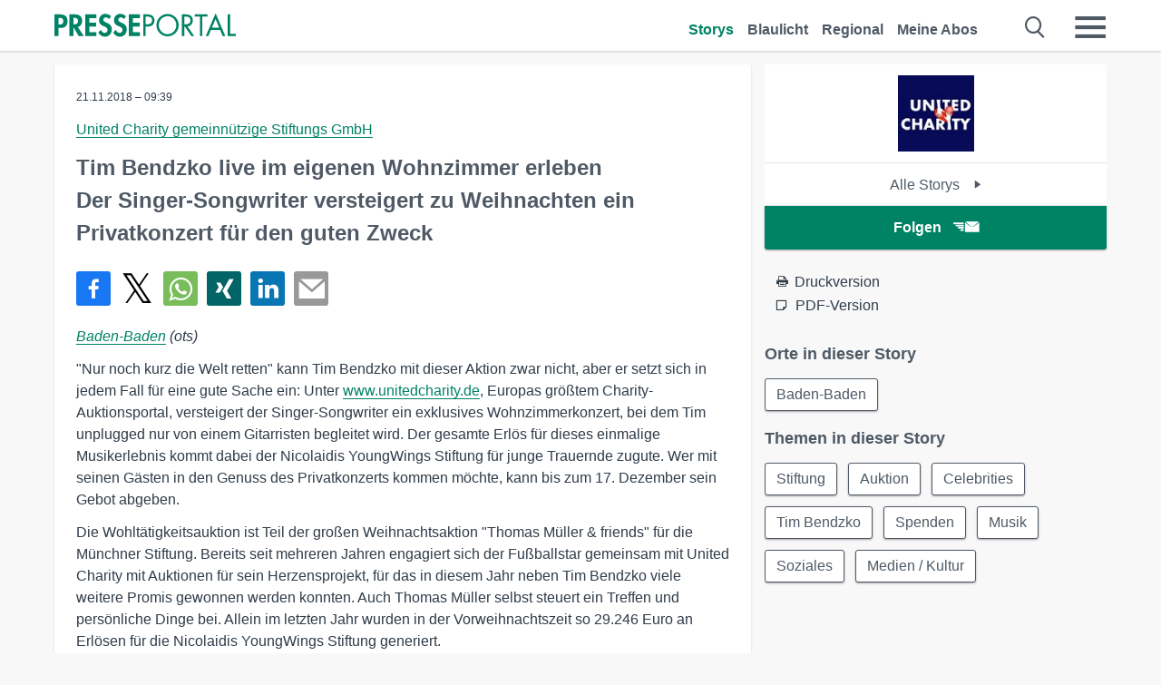

--- FILE ---
content_type: text/css
request_url: https://www.presseportal.de/assets/css/story-de.css?0688c0f
body_size: 12413
content:
@font-face{font-family:"pp-icons";src:url("/assets/fonts/newsaktuellIcons-Roman.eot?v=5");src:url("/assets/fonts/newsaktuellIcons-Roman.eot?#iefix") format("embedded-opentype"),url("/assets/fonts/newsaktuellIcons-Roman.svg#pp-icons") format("svg"),url("/assets/fonts/newsaktuellIcons-Roman.woff?v=5") format("woff"),url("/assets/fonts/newsaktuellIcons-Roman.ttf?v=5") format("truetype");font-style:"normal";font-weight:"normal";font-display:swap}@font-face{font-family:"flexslider-icon";src:url("/assets/fonts/flexslider-icon.eot?v=5");src:url("/assets/fonts/flexslider-icon.eot?#iefix") format("embedded-opentype"),url("/assets/fonts/flexslider-icon.svg#flexslider-icon") format("svg"),url("/assets/fonts/flexslider-icon.woff?v=5") format("woff"),url("/assets/fonts/flexslider-icon.ttf?v=5") format("truetype");font-style:"normal";font-weight:"normal"}.dev-marker{-webkit-transform:rotate(-90deg);-moz-transform:rotate(-90deg);-ms-transform:rotate(-90deg);-o-transform:rotate(-90deg);transform:rotate(-90deg);-moz-box-shadow:0 0 10px #efefef;-webkit-box-shadow:0 0 10px #efefef;box-shadow:0 0 10px #efefef;position:fixed;right:-42px;top:100px;height:15px;width:100px;font-size:10px;padding:5px 3px 3px;text-align:center;color:#ccc;border-top:1px solid #efefef;border-left:1px solid #efefef;background-color:#fff;z-index:50000}.sticky{position:-webkit-sticky;position:sticky;top:56px;display:block;z-index:300;background:#f8f8f8}@media (max-width: 768px){.sticky{top:52px}}.float-r{float:right !important}.float-l{float:left !important}.center{margin:auto !important}.no-float{float:none;clear:both;width:100%}@media (max-width: 768px){.hide-mobile{display:none !important}.show-mobile{display:block !important}}@media (min-width: 769px){.hide-desktop{display:none !important}.show-desktop{display:block !important}}.vam{vertical-align:middle !important}.dis-block{display:block !important}.bold{font-weight:600 !important}.active-menu{color:#008264 !important}.color-white{color:#fff !important}.z-index-max{z-index:99 !important}.visible{display:inline-block !important}.invisible{display:none !important}.half-width{width:50% !important}.full-width{width:100% !important}.mtn,.mvn,.man{margin-top:0 !important}.mts,.mvs,.mas{margin-top:3px !important}.mtm,.mvm,.mam{margin-top:6px !important}.mtl,.mvl,.mal{margin-top:12px !important}.mtxl,.mvxl,.maxl{margin-top:24px !important}.mrn,.man{margin-right:0 !important}.mrs,.mas{margin-right:3px !important}.mrm,.mam{margin-right:6px !important}.mrl,.mal{margin-right:12px !important}.mrxl,.maxl{margin-right:24px !important}.mbn,.mvn,.man{margin-bottom:0 !important}.mbs,.mvs,.mas{margin-bottom:3px !important}.mbm,.mvm,.mam{margin-bottom:6px !important}.mbl,.mvl,.mal{margin-bottom:12px !important}.mbxl,.mvxl,.maxl{margin-bottom:24px !important}.mln,.man{margin-left:0 !important}.mls,.mas{margin-left:3px !important}.mlm,.mam{margin-left:6px !important}.mll,.mal{margin-left:12px !important}.mlxl,.maxl{margin-left:24px !important}.ptn,.pvn,.pan{padding-top:0 !important}.pts,.pvs,.pas{padding-top:3px !important}.ptm,.pvm,.pam{padding-top:6px !important}.ptl,.pvl,.pal{padding-top:12px !important}.ptxl,.pvxl,.paxl{padding-top:24px !important}.prn,.phn,.pan{padding-right:0 !important}.prs,.pas{padding-right:3px !important}.prm,.pam{padding-right:6px !important}.prl,.pal{padding-right:12px !important}.prxl,.paxl{padding-right:24px !important}.pbn,.pvn,.pan{padding-bottom:0 !important}.pbs,.pvs,.pas{padding-bottom:3px !important}.pbm,.pvm,.pam{padding-bottom:6px !important}.pbl,.pvl,.pal{padding-bottom:12px !important}.pbxl,.pvxl,.paxl{padding-bottom:24px !important}.pln,.pan{padding-left:0 !important}.pls,.pas{padding-left:3px !important}.plm,.pam{padding-left:6px !important}.pll,.pal{padding-left:12px !important}.plxl,.paxl{padding-left:24px !important}html,body{position:relative !important}body{overflow-x:hidden !important}*,*::before,*::after{margin:0;padding:0;box-sizing:border-box}iframe{border:0}table{border-collapse:collapse;border-spacing:0}img{border:0}li{list-style:none}caption,th{text-align:left}article,aside,canvas,details,figcaption,figure,footer,header,hgroup,nav,section,summary,video{display:block}a:link,a:visited,a:active,a:focus,a:hover,button{outline:0}picture>img{display:block}p,.ui-overlay.media-meta .overlay-video-info,.ui-overlay.overlay-theme-ors .overlay-video-info,.ui-overlay.embed-media .overlay-video-info,.ui-overlay.media-meta dt,.ui-overlay.media-meta dd,.ui-overlay.overlay-theme-ors dt,.ui-overlay.overlay-theme-ors dd,.ui-overlay.embed-media dt,.ui-overlay.embed-media dd{margin-bottom:6px}body{font-family:Helvetica,Arial,"Lucida Grande",sans-serif;font-size:100%;text-rendering:optimizeLegibility;-webkit-font-smoothing:antialiased;-moz-osx-font-smoothing:grayscale;font-weight:400}h1,h2,h3,h4{font-weight:600;color:#4f5a66}h1 a,h2 a,h3 a,h4 a{color:#4f5a66}h1 a:hover,h2 a:hover,h3 a:hover,h4 a:hover{color:#4f5a66}.story-media-more{font-weight:bold}.caps{text-transform:uppercase}.story-media-more,.story-download-headline,.story-download-list,pre,.sans{font-family:Helvetica,Arial,"Lucida Grande",sans-serif}.block-headline-left-text,.block-headline-left-text-mobile,.serif{font-family:Helvetica,Arial,"Lucida Grande",sans-serif}pre.xmltable{font-family:"Courier"}h1{line-height:36px}@media (max-width: 768px){h1{line-height:30px;font-size:26px}}h2{font-size:24px;line-height:36px;margin-bottom:12px}@media (min-width: 769px){h2{margin-bottom:0}}h3,h4{font-size:16px;line-height:24px}@media (min-width: 769px){h3,h4{font-size:18px;line-height:30px}}h5{font-size:12px;line-height:12px;font-weight:400}@media (min-width: 769px){h5{font-size:12px;line-height:24px}}p,.ui-overlay.media-meta .overlay-video-info,.ui-overlay.overlay-theme-ors .overlay-video-info,.ui-overlay.embed-media .overlay-video-info,.ui-overlay.media-meta dt,.ui-overlay.media-meta dd,.ui-overlay.overlay-theme-ors dt,.ui-overlay.overlay-theme-ors dd,.ui-overlay.embed-media dt,.ui-overlay.embed-media dd,input,li,select,textarea{color:#303c49;line-height:24px;font-size:16px}p.date,.ui-overlay.media-meta .date.overlay-video-info,.ui-overlay.overlay-theme-ors .date.overlay-video-info,.ui-overlay.embed-media .date.overlay-video-info,.ui-overlay.media-meta dt.date,.ui-overlay.media-meta dd.date,.ui-overlay.overlay-theme-ors dt.date,.ui-overlay.overlay-theme-ors dd.date,.ui-overlay.embed-media dt.date,.ui-overlay.embed-media dd.date,p.customer,.ui-overlay.media-meta .customer.overlay-video-info,.ui-overlay.overlay-theme-ors .customer.overlay-video-info,.ui-overlay.embed-media .customer.overlay-video-info,.ui-overlay.media-meta dt.customer,.ui-overlay.media-meta dd.customer,.ui-overlay.overlay-theme-ors dt.customer,.ui-overlay.overlay-theme-ors dd.customer,.ui-overlay.embed-media dt.customer,.ui-overlay.embed-media dd.customer{white-space:nowrap;overflow:hidden;text-overflow:ellipsis}p.date,.ui-overlay.media-meta .date.overlay-video-info,.ui-overlay.overlay-theme-ors .date.overlay-video-info,.ui-overlay.embed-media .date.overlay-video-info,.ui-overlay.media-meta dt.date,.ui-overlay.media-meta dd.date,.ui-overlay.overlay-theme-ors dt.date,.ui-overlay.overlay-theme-ors dd.date,.ui-overlay.embed-media dt.date,.ui-overlay.embed-media dd.date{font-size:12px;margin:0 0 6px}p.customer,.ui-overlay.media-meta .customer.overlay-video-info,.ui-overlay.overlay-theme-ors .customer.overlay-video-info,.ui-overlay.embed-media .customer.overlay-video-info,.ui-overlay.media-meta dt.customer,.ui-overlay.media-meta dd.customer,.ui-overlay.overlay-theme-ors dt.customer,.ui-overlay.overlay-theme-ors dd.customer,.ui-overlay.embed-media dt.customer,.ui-overlay.embed-media dd.customer{margin:0 0 6px;color:#4f5a66}p.customer a,.ui-overlay.media-meta .customer.overlay-video-info a,.ui-overlay.overlay-theme-ors .customer.overlay-video-info a,.ui-overlay.embed-media .customer.overlay-video-info a,.ui-overlay.media-meta dt.customer a,.ui-overlay.media-meta dd.customer a,.ui-overlay.overlay-theme-ors dt.customer a,.ui-overlay.overlay-theme-ors dd.customer a,.ui-overlay.embed-media dt.customer a,.ui-overlay.embed-media dd.customer a{color:#008264;border-bottom:1px solid #008264}p>a,.ui-overlay.media-meta .overlay-video-info>a,.ui-overlay.overlay-theme-ors .overlay-video-info>a,.ui-overlay.embed-media .overlay-video-info>a,.ui-overlay.media-meta dt>a,.ui-overlay.media-meta dd>a,.ui-overlay.overlay-theme-ors dt>a,.ui-overlay.overlay-theme-ors dd>a,.ui-overlay.embed-media dt>a,.ui-overlay.embed-media dd>a{display:inline;position:relative;text-decoration:none}p+h1,.ui-overlay.media-meta .overlay-video-info+h1,.ui-overlay.overlay-theme-ors .overlay-video-info+h1,.ui-overlay.embed-media .overlay-video-info+h1,.ui-overlay.media-meta dt+h1,.ui-overlay.media-meta dd+h1,.ui-overlay.overlay-theme-ors dt+h1,.ui-overlay.overlay-theme-ors dd+h1,.ui-overlay.embed-media dt+h1,.ui-overlay.embed-media dd+h1{margin-bottom:24px}a{line-height:inherit;font-size:inherit;color:inherit;text-decoration:none;cursor:pointer}ul li,ol li{padding:0;margin:0;list-style-type:none}p+h3,.ui-overlay.media-meta .overlay-video-info+h3,.ui-overlay.overlay-theme-ors .overlay-video-info+h3,.ui-overlay.embed-media .overlay-video-info+h3,.ui-overlay.media-meta dt+h3,.ui-overlay.media-meta dd+h3,.ui-overlay.overlay-theme-ors dt+h3,.ui-overlay.overlay-theme-ors dd+h3,.ui-overlay.embed-media dt+h3,.ui-overlay.embed-media dd+h3,p+h4,.ui-overlay.media-meta .overlay-video-info+h4,.ui-overlay.overlay-theme-ors .overlay-video-info+h4,.ui-overlay.embed-media .overlay-video-info+h4,.ui-overlay.media-meta dt+h4,.ui-overlay.media-meta dd+h4,.ui-overlay.overlay-theme-ors dt+h4,.ui-overlay.overlay-theme-ors dd+h4,.ui-overlay.embed-media dt+h4,.ui-overlay.embed-media dd+h4{margin-bottom:6px}@media (min-width: 769px){p+h3,.ui-overlay.media-meta .overlay-video-info+h3,.ui-overlay.overlay-theme-ors .overlay-video-info+h3,.ui-overlay.embed-media .overlay-video-info+h3,.ui-overlay.media-meta dt+h3,.ui-overlay.media-meta dd+h3,.ui-overlay.overlay-theme-ors dt+h3,.ui-overlay.overlay-theme-ors dd+h3,.ui-overlay.embed-media dt+h3,.ui-overlay.embed-media dd+h3,p+h4,.ui-overlay.media-meta .overlay-video-info+h4,.ui-overlay.overlay-theme-ors .overlay-video-info+h4,.ui-overlay.embed-media .overlay-video-info+h4,.ui-overlay.media-meta dt+h4,.ui-overlay.media-meta dd+h4,.ui-overlay.overlay-theme-ors dt+h4,.ui-overlay.overlay-theme-ors dd+h4,.ui-overlay.embed-media dt+h4,.ui-overlay.embed-media dd+h4{margin-bottom:12px}}.thisisnoh{display:block;font-weight:600;color:#4f5a66}.thisisnoh.h4{font-size:18px;line-height:30px}.thisisnoh.h3{font-size:21px;line-height:30px}.thisisnoh.h2{font-size:24px;line-height:36px}.emphasized{font-weight:600}.cancelled{text-decoration:line-through}.taj{text-align:justify}.tal{text-align:left}.tar{text-align:right}.tac{text-align:center}body{background-color:#f8f8f8}.bg-white{background:#fff}.bg-pearl{background-color:#fff}.color-title{color:#303c49}.color-text{color:#4f5a66}.color-text-light{color:#4f5a66}.storyliste-headline{margin:24px 0 !important}@media (max-width: 768px){.storyliste-headline{margin-bottom:0 !important}}.storyliste-wrapper{display:block;float:left;width:100%}.btn{-webkit-border-radius:3px;-moz-border-radius:3px;border-radius:3px;-moz-transform:translate3d(0, 0, 0);-o-transform:translate3d(0, 0, 0);-ms-transform:translate3d(0, 0, 0);-webkit-transform:translate3d(0, 0, 0);transform:translate3d(0, 0, 0);-moz-transition:all 0.3s cubic-bezier(0.25, 0.8, 0.25, 1) 0s;-o-transition:all 0.3s cubic-bezier(0.25, 0.8, 0.25, 1) 0s;-webkit-transition:all 0.3s cubic-bezier(0.25, 0.8, 0.25, 1) 0s;transition:all 0.3s cubic-bezier(0.25, 0.8, 0.25, 1) 0s;-moz-box-shadow:0 1px 3px rgba(0,0,0,0.12),0 1px 2px rgba(0,0,0,0.24);-webkit-box-shadow:0 1px 3px rgba(0,0,0,0.12),0 1px 2px rgba(0,0,0,0.24);box-shadow:0 1px 3px rgba(0,0,0,0.12),0 1px 2px rgba(0,0,0,0.24);cursor:pointer;-webkit-appearance:none;-moz-appearance:none;box-sizing:border-box;display:inline-block;text-align:center;text-decoration:none;color:#4f5a66;background:#fff;width:auto;height:auto;line-height:18px;white-space:normal;padding:8px 12px;font-size:16px;position:relative;z-index:150;border:1px solid #4f5a66}.btn:not(.no-hover):hover{-moz-box-shadow:0 10px 20px rgba(0,0,0,0.19),0 6px 6px rgba(0,0,0,0.23);-webkit-box-shadow:0 10px 20px rgba(0,0,0,0.19),0 6px 6px rgba(0,0,0,0.23);box-shadow:0 10px 20px rgba(0,0,0,0.19),0 6px 6px rgba(0,0,0,0.23)}.btn:hover{color:inherit}.btn-meldung{background:#4f5a66;color:#fff;border:0;font-weight:700}.card .btn-meldung{margin-bottom:24px}.btn-meldung:hover{color:#fff}.tags .btn{float:left;margin:0 12px 12px 0;font-weight:400}@media (max-width: 979px){.tags .btn{padding:6px 8px}}.pagination .btn{-webkit-border-radius:3px;-moz-border-radius:3px;border-radius:3px;height:36px;border:1px solid #008264;background:#fff;line-height:36px;color:#008264;padding:0 12px;margin:0 3px 24px;min-width:35px}.pagination .btn.active{-moz-box-shadow:0 0 0 rgba(0,0,0,0);-webkit-box-shadow:0 0 0 rgba(0,0,0,0);box-shadow:0 0 0 rgba(0,0,0,0);color:#fff;background:#008264}.pagination .btn.active:hover{-moz-box-shadow:0 0 0 rgba(0,0,0,0);-webkit-box-shadow:0 0 0 rgba(0,0,0,0);box-shadow:0 0 0 rgba(0,0,0,0)}.btn.settings-btn{padding:4px 6px;font-size:12px;box-shadow:none;font-weight:600}.btn.settings-btn.active{background-color:#008264;color:#fff}.btn.cta{background:#008264;color:#fff;border:1px solid #008264;font-weight:700;height:42px;line-height:42px;padding:0 18px}@media (min-width: 769px){.btn.cta{height:48px;line-height:48px;padding:0 36px}}.btn-auto-width{padding:0 12px}.btn-full-width{width:100%;padding:0 !important}.btn-inactive{cursor:default !important;background-color:#008264 !important;box-shadow:none !important;border:none !important}.btn-inactive:hover{-moz-box-shadow:none !important;-webkit-box-shadow:none !important;box-shadow:none !important}[data-icon]::before{font-family:'pp-icons' !important;content:attr(data-icon);speak:none;text-align:center;cursor:pointer;-webkit-font-smoothing:antialiased;-moz-osx-font-smoothing:grayscale;font-smoothing:antialiased}[class^='icon-'],[class*=' icon-']{speak:none;font-style:normal;font-weight:500;font-variant:normal;text-transform:none;-webkit-font-smoothing:antialiased;-moz-osx-font-smoothing:grayscale;width:32px;height:32px;line-height:0;font-size:32px;position:relative}input:not([type='radio']):not([type='checkbox']),textarea,select{-webkit-border-radius:3px;-moz-border-radius:3px;border-radius:3px;border:1px solid #4f5a66;padding:4px 8px;height:36px;width:100%}input:not([type='radio']):not([type='checkbox']):not(.btn),textarea,select{background:#fff}label,label>input,label>textarea{display:block}label>input,label>textarea,label+.selectric-wrapper{margin-top:4px}input.input-erroneous,textarea.input-erroneous,input[type='checkbox']:checked.input-erroneous+label::before,input[type='checkbox']:not(:checked).input-erroneous+label::before{border-color:red}input[type='submit']{width:auto !important}textarea,input,button,select{outline:none}input[type=checkbox]:checked+.checkbox{background:#4f5a66}input[type=checkbox]:checked+.checkbox .check::before{border-right:2px solid #fff;border-bottom:2px solid #fff}input[type=radio]:checked+.radio{border:8px solid #4f5a66}textarea{min-height:144px}.messages{color:red}.captcha_refresh{top:-16px;cursor:pointer}a{color:#4f5a66}a:hover{color:#008264}a.active{color:#008264}a.selected{color:#008264}.section{position:relative;width:100%;margin:0 auto;padding:0 15px 20px;max-width:1280px}.section::after{content:'';display:table;clear:both}.section-fullwidth{padding:0 16px;max-width:100%}.section-fullwidth .row{max-width:1280px;float:none;margin:0 auto}.section:first-of-type{padding-top:15px}.section.npb{padding-bottom:0}.row{width:100%;float:left;margin:0 auto}.row li{float:left}.col{width:100%;float:left}.one,.two,.three,.four,.com-autocomplete-dropdown,.five,.six,.seven,.eight,.nine,.ten,.eleven,.twelve{width:100%}@media (min-width: 769px){.section{padding:20px 15px 20px 0}.row::after{content:'';display:table;clear:both}.col{margin-left:15px}.one{width:8.33%}.one.col{width:calc(8.33% - 15px)}.two{width:16.66%}.two.col{width:calc(16.66% - 15px)}.three{width:25%}.three.col{width:calc(25% - 15px)}.four,.com-autocomplete-dropdown{width:33.33%}.four.col,.col.com-autocomplete-dropdown{width:calc(33.33% - 15px)}.five{width:41.66%}.five.col{width:calc(41.66% - 15px)}.six{width:50%}.six.col{width:calc(50% - 15px)}.seven{width:58.33%}.seven.col{width:calc(58.33% - 15px)}.eight{width:66.66%}.eight.col{width:calc(66.66% - 15px)}.nine{width:75%}.nine.col{width:calc(75% - 15px)}.ten{width:83.33%}.ten.col{width:calc(83.33% - 15px)}.eleven{width:91.66%}.eleven.col{width:calc(91.66% - 15px)}.twelve{width:100%}.twelve.col{width:calc(100% - 15px)}.offset-by-one{margin-left:calc(8.33% + 15px)}.offset-by-one.float-r{margin-left:0;margin-right:calc(8.33% + 15px)}.offset-by-two{margin-left:calc(16.66% + 15px)}.offset-by-three{margin-left:calc(25% + 15px)}.offset-by-four{margin-left:calc(33.33% + 15px)}.offset-by-five{margin-left:calc(41.66% + 15px)}.offset-by-six{margin-left:calc(50% + 15px)}.offset-by-seven{margin-left:calc(58.33% + 15px)}.offset-by-eight{margin-left:calc(66.66% + 15px)}.offset-by-nine{margin-left:calc(75% + 15px)}.offset-by-ten{margin-left:calc(83.33% + 15px)}.offset-by-eleven{margin-left:calc(91.66% + 15px)}.offset-by-twelve{margin-left:calc(100% + 15px)}}@media (min-width: 981px){.section{padding:0 60px 36px 45px}.section:first-of-type{padding-top:15px}.section-fullwidth{padding:0 60px 0 45px}}.block{padding:16px 15px;margin-left:-16px;box-sizing:content-box;width:100%}.block:last-of-type{border-bottom:0}@media (min-width: 769px){.block{padding:12px 32px 24px 16px}}.block-headline{border-bottom:1px solid #99a9b2;margin-bottom:24px}@media (max-width: 768px){.block-headline{margin-bottom:12px}}.block-headline h2{margin-top:15px;padding-bottom:12px;font-size:32px}@media (max-width: 768px){.block-headline h2{margin:12px 0;font-size:21px;line-height:24px;padding:0}}.block-headline-left-text{display:none}@media (min-width: 769px){.block-headline-left-text{display:block}}.block-headline-left-text-mobile{display:block}@media (min-width: 769px){.block-headline-left-text-mobile{display:none}}@media (max-width: 768px){.block-headline-left{width:80%}}.block-headline-right-link,.block-headline-right-link-mobile{margin-top:32px;font-size:16px;font-weight:600;color:#008264;text-decoration:underline;float:right}.block-headline-right-link:hover,.block-headline-right-link-mobile:hover{border-bottom:0}@media (max-width: 768px){.block-headline-right-link,.block-headline-right-link-mobile{margin:12px 0}}@media (max-width: 980px){.block-headline-right-link{display:none}}.block-headline-right-link-mobile{font-size:18px;margin:28px 0 12px}@media (max-width: 768px){.block-headline-right-link-mobile{margin:18px 0 12px}}@media (min-width: 981px){.block-headline-right-link-mobile{display:none}}.block-info-text{margin-top:15px}@media (max-width: 768px){.block-info-text{margin-top:24px}}.block-news{width:100%;float:left}figure{margin:0;padding:0;font-family:Helvetica,Arial,"Lucida Grande",sans-serif}figure img{margin:0;padding:0}figure figcaption{margin:0;padding:0;font-family:inherit;font-style:italic}.footer{padding:36px 0}.footer a:hover{border-bottom:0}.footer .eight img{height:36px;width:auto;margin-right:24px}.footer span{margin-left:6px}.footer li{width:48%;margin:0;padding:0;display:inline-block;text-transform:capitalize}@media (min-width: 769px){.footer li{width:32%}}.footer a{text-transform:inherit;color:#4f5a66}.footer-sm span{margin-left:12px;font-size:21px}.footer-sm:nth-child(3) span{position:relative;font-size:1.4em;top:1px}.footer-sm:nth-child(3){position:relative;bottom:3px}.header{-moz-box-shadow:0 1px 2px rgba(79,90,102,0.1),0 1px 2px rgba(79,90,102,0.16);-webkit-box-shadow:0 1px 2px rgba(79,90,102,0.1),0 1px 2px rgba(79,90,102,0.16);box-shadow:0 1px 2px rgba(79,90,102,0.1),0 1px 2px rgba(79,90,102,0.16);min-height:56px;position:fixed;z-index:5000;width:100%;background:#fff;max-height:100%;overflow-y:auto}.header .section{padding-top:0;padding-bottom:0}.header .section a:not(.btn){-moz-transition:all 0.2s;-o-transition:all 0.2s;-webkit-transition:all 0.2s;transition:all 0.2s;font-weight:600}.header .section a:not(.btn):hover{-moz-transition:all 0.4s;-o-transition:all 0.4s;-webkit-transition:all 0.4s;transition:all 0.4s}.header .section .header-logo{float:left;min-width:100px;max-width:200px;margin:12px 0 0;width:50%;transition:width 500ms}.header .section .header-logo svg{width:100%}.header .section .header-logo svg .st0{fill:#008264}.header .section .header-logo.away{min-width:0;width:0}.header .section .header-icon{position:absolute;left:12px;top:9px;width:0;transition:width 500ms}.header .section .header-icon svg{width:100%}.header .section .header-icon svg .st0{fill:#008264}.header .section .header-icon.there{width:38px}.header .section .header-link{text-align:right;float:right;font-weight:bold;height:56px;display:block;margin-right:36px}@media (max-width: 768px){.header .section .header-link{display:none}}.header .section .header-link a:not(.btn){padding-top:21px;display:inline-block;margin:0 15px 0 0}.header .section .header-link .btn{padding:0 18px;height:36px;line-height:36px;margin-top:14px}.header .section .header-link-mobile{padding:5px 0;transition:height 1000ms}@media (min-width: 769px){.header .section .header-link-mobile{display:none}}.header .section .header-link-mobile .link-list{display:flex;justify-content:space-between}.header .section .header-link-mobile .link-list a:not(.btn){display:inline-block}.header .section .header-link-mobile .link-list .btn{padding:0 12px;height:36px;line-height:36px;margin-top:-2px}.header .section .header-link-mobile.away{display:none;height:0}.header .section .header-link-mobile-icons{overflow:hidden;float:left;position:absolute;left:70px;top:14px}.header .section .header-link-mobile-icons.away{width:0}.header .section .header-link-mobile-icons.there{width:auto}.header .section .header-link-mobile-icons a{margin-right:20px;font-size:0;transition:font-size 500ms}.header .section .header-link-mobile-icons a.there{font-size:24px}.header .section .header-link-mobile-icons .loggedin-dot{height:12px;width:12px;background-color:#008264;border-radius:50%;position:relative;right:8px;top:-5px;display:none}@media (min-width: 769px){.header .section .header-link-mobile-icons .loggedin-dot{display:none}}.header .section .navigation-mobile_label_search,.header .section .navigation-mobile-menu{float:right;margin-top:16px;line-height:24px;display:inline-block;color:#4f5a66;position:relative}.header .section .navigation-mobile_label_search span,.header .section .navigation-mobile-menu span{font-size:26px}@media (max-width: 480px){.header .section .navigation-mobile_label_search span,.header .section .navigation-mobile-menu span{font-size:6vw}}.header .section .navigation-mobile_label_search:hover,.header .section .navigation-mobile-menu:hover{-moz-transition:all 0.4s;-o-transition:all 0.4s;-webkit-transition:all 0.4s;transition:all 0.4s;color:#008264}.header .section .navigation-mobile_label_search{margin-right:30px}@media (max-width: 480px){.header .section .navigation-mobile_label_search{margin-right:20px}}.header .section .navigation-mobile_checkbox:checked ~ .burgermenu{display:block;background:#fff}.header .section .navigation-mobile_checkbox:checked ~ .navigation-mobile-menu{color:#008264}.header .section .navigation-mobile_search:checked ~ .searchbar{display:block}.header .section .navigation-mobile_search:checked ~ .navigation-mobile_label_search{color:#008264}.header .section .navigation-mobile_checkbox_new:checked ~ .burgermenu_new{display:block;background:#fff}.header .section .navigation-mobile_checkbox_new:checked ~ .navigation-mobile-menu_new{color:#008264}.header .section .navigation-mobile_search_new:checked ~ .searchbar_new{display:block}.header .section .navigation-mobile_search_new:checked ~ .navigation-mobile_label_search_new{color:#008264}.header .section .burgermenu,.header .section .burgermenu_new{display:none;padding:12px 0}@media (min-width: 769px){.header .section .burgermenu,.header .section .burgermenu_new{padding-top:0}}.header .section .burgermenu b,.header .section .burgermenu_new b{font-size:14pt;display:block;margin-bottom:4px;width:100%;color:#4f5a66;float:left;text-decoration:underline}.header .section .burgermenu-header-link,.header .section .burgermenu_new-header-link{width:100%;height:auto;float:left;text-align:left}@media (min-width: 769px){.header .section .burgermenu-header-link,.header .section .burgermenu_new-header-link{display:none}}.header .section .burgermenu .link-list li,.header .section .burgermenu_new .link-list li{float:left;margin:0;padding:0}.header .section .burgermenu .link-list li a,.header .section .burgermenu_new .link-list li a{margin:0;padding:0 15px 0 0}.header .section .burgermenu .link-list li a.btn,.header .section .burgermenu_new .link-list li a.btn{margin-top:2px;padding:0 18px}.header .section .burgermenu .link-list-main,.header .section .burgermenu .link-list-head,.header .section .burgermenu_new .link-list-main,.header .section .burgermenu_new .link-list-head{display:none}@media (max-width: 768px){.header .section .burgermenu .link-list-main,.header .section .burgermenu .link-list-head,.header .section .burgermenu_new .link-list-main,.header .section .burgermenu_new .link-list-head{display:block}.header .section .burgermenu .link-list-main li,.header .section .burgermenu .link-list-head li,.header .section .burgermenu_new .link-list-main li,.header .section .burgermenu_new .link-list-head li{float:none}}.header .section .burgermenu .link-list-head-desktop,.header .section .burgermenu_new .link-list-head-desktop{display:block}@media (max-width: 768px){.header .section .burgermenu .link-list-head-desktop,.header .section .burgermenu_new .link-list-head-desktop{display:none}}.header .section .burgermenu-more,.header .section .burgermenu_new-more{display:none}@media (max-width: 768px){.header .section .burgermenu-more,.header .section .burgermenu_new-more{display:block;margin:6px 0}}.header .section .burgermenu p,.header .section .burgermenu .ui-overlay.media-meta .overlay-video-info,.ui-overlay.media-meta .header .section .burgermenu .overlay-video-info,.header .section .burgermenu .ui-overlay.overlay-theme-ors .overlay-video-info,.ui-overlay.overlay-theme-ors .header .section .burgermenu .overlay-video-info,.header .section .burgermenu .ui-overlay.embed-media .overlay-video-info,.ui-overlay.embed-media .header .section .burgermenu .overlay-video-info,.header .section .burgermenu .ui-overlay.media-meta dt,.ui-overlay.media-meta .header .section .burgermenu dt,.header .section .burgermenu .ui-overlay.media-meta dd,.ui-overlay.media-meta .header .section .burgermenu dd,.header .section .burgermenu .ui-overlay.overlay-theme-ors dt,.ui-overlay.overlay-theme-ors .header .section .burgermenu dt,.header .section .burgermenu .ui-overlay.overlay-theme-ors dd,.ui-overlay.overlay-theme-ors .header .section .burgermenu dd,.header .section .burgermenu .ui-overlay.embed-media dt,.ui-overlay.embed-media .header .section .burgermenu dt,.header .section .burgermenu .ui-overlay.embed-media dd,.ui-overlay.embed-media .header .section .burgermenu dd,.header .section .burgermenu_new p,.header .section .burgermenu_new .ui-overlay.media-meta .overlay-video-info,.ui-overlay.media-meta .header .section .burgermenu_new .overlay-video-info,.header .section .burgermenu_new .ui-overlay.overlay-theme-ors .overlay-video-info,.ui-overlay.overlay-theme-ors .header .section .burgermenu_new .overlay-video-info,.header .section .burgermenu_new .ui-overlay.embed-media .overlay-video-info,.ui-overlay.embed-media .header .section .burgermenu_new .overlay-video-info,.header .section .burgermenu_new .ui-overlay.media-meta dt,.ui-overlay.media-meta .header .section .burgermenu_new dt,.header .section .burgermenu_new .ui-overlay.media-meta dd,.ui-overlay.media-meta .header .section .burgermenu_new dd,.header .section .burgermenu_new .ui-overlay.overlay-theme-ors dt,.ui-overlay.overlay-theme-ors .header .section .burgermenu_new dt,.header .section .burgermenu_new .ui-overlay.overlay-theme-ors dd,.ui-overlay.overlay-theme-ors .header .section .burgermenu_new dd,.header .section .burgermenu_new .ui-overlay.embed-media dt,.ui-overlay.embed-media .header .section .burgermenu_new dt,.header .section .burgermenu_new .ui-overlay.embed-media dd,.ui-overlay.embed-media .header .section .burgermenu_new dd{margin-bottom:6px}.header .section .burgermenu p.tac,.header .section .burgermenu .ui-overlay.media-meta .tac.overlay-video-info,.ui-overlay.media-meta .header .section .burgermenu .tac.overlay-video-info,.header .section .burgermenu .ui-overlay.overlay-theme-ors .tac.overlay-video-info,.ui-overlay.overlay-theme-ors .header .section .burgermenu .tac.overlay-video-info,.header .section .burgermenu .ui-overlay.embed-media .tac.overlay-video-info,.ui-overlay.embed-media .header .section .burgermenu .tac.overlay-video-info,.header .section .burgermenu .ui-overlay.media-meta dt.tac,.ui-overlay.media-meta .header .section .burgermenu dt.tac,.header .section .burgermenu .ui-overlay.media-meta dd.tac,.ui-overlay.media-meta .header .section .burgermenu dd.tac,.header .section .burgermenu .ui-overlay.overlay-theme-ors dt.tac,.ui-overlay.overlay-theme-ors .header .section .burgermenu dt.tac,.header .section .burgermenu .ui-overlay.overlay-theme-ors dd.tac,.ui-overlay.overlay-theme-ors .header .section .burgermenu dd.tac,.header .section .burgermenu .ui-overlay.embed-media dt.tac,.ui-overlay.embed-media .header .section .burgermenu dt.tac,.header .section .burgermenu .ui-overlay.embed-media dd.tac,.ui-overlay.embed-media .header .section .burgermenu dd.tac,.header .section .burgermenu_new p.tac,.header .section .burgermenu_new .ui-overlay.media-meta .tac.overlay-video-info,.ui-overlay.media-meta .header .section .burgermenu_new .tac.overlay-video-info,.header .section .burgermenu_new .ui-overlay.overlay-theme-ors .tac.overlay-video-info,.ui-overlay.overlay-theme-ors .header .section .burgermenu_new .tac.overlay-video-info,.header .section .burgermenu_new .ui-overlay.embed-media .tac.overlay-video-info,.ui-overlay.embed-media .header .section .burgermenu_new .tac.overlay-video-info,.header .section .burgermenu_new .ui-overlay.media-meta dt.tac,.ui-overlay.media-meta .header .section .burgermenu_new dt.tac,.header .section .burgermenu_new .ui-overlay.media-meta dd.tac,.ui-overlay.media-meta .header .section .burgermenu_new dd.tac,.header .section .burgermenu_new .ui-overlay.overlay-theme-ors dt.tac,.ui-overlay.overlay-theme-ors .header .section .burgermenu_new dt.tac,.header .section .burgermenu_new .ui-overlay.overlay-theme-ors dd.tac,.ui-overlay.overlay-theme-ors .header .section .burgermenu_new dd.tac,.header .section .burgermenu_new .ui-overlay.embed-media dt.tac,.ui-overlay.embed-media .header .section .burgermenu_new dt.tac,.header .section .burgermenu_new .ui-overlay.embed-media dd.tac,.ui-overlay.embed-media .header .section .burgermenu_new dd.tac{margin-bottom:18px}.header .section .burgermenu .header-apps .logo-market-app img,.header .section .burgermenu_new .header-apps .logo-market-app img{height:24px;width:auto;margin:6px 6px 6px 0}@media (min-width: 769px){.header .section .burgermenu .header-apps,.header .section .burgermenu_new .header-apps{display:none}}.header .section .burgermenu .header-social-link,.header .section .burgermenu_new .header-social-link{margin-bottom:6px;line-height:24px;width:50%;float:left}@media (max-width: 768px){.header .section .burgermenu .header-social-link,.header .section .burgermenu_new .header-social-link{line-height:16px}}.header .section .burgermenu .header-social-link-title,.header .section .burgermenu_new .header-social-link-title{color:#4f5a66;float:left;margin-right:12px;margin-bottom:6px}.header .section .burgermenu .header-social a,.header .section .burgermenu_new .header-social a{margin-right:24px}.header .section .burgermenu .header-social a .header-sm,.header .section .burgermenu_new .header-social a .header-sm{font-size:21px}.header .section .burgermenu .header-list,.header .section .burgermenu_new .header-list{padding:0;margin:0;float:left;width:100%}.header .section .burgermenu .header-list .header-topics-desktop,.header .section .burgermenu .header-list .header-topics-mobile,.header .section .burgermenu_new .header-list .header-topics-desktop,.header .section .burgermenu_new .header-list .header-topics-mobile{overflow:hidden;width:100%}.header .section .burgermenu .header-list .header-topics-mobile,.header .section .burgermenu_new .header-list .header-topics-mobile{display:none}@media (max-width: 768px){.header .section .burgermenu .header-list .header-topics-desktop,.header .section .burgermenu_new .header-list .header-topics-desktop{display:none}.header .section .burgermenu .header-list .header-topics-mobile,.header .section .burgermenu_new .header-list .header-topics-mobile{display:block}}.header .section .burgermenu .header-list li,.header .section .burgermenu_new .header-list li{display:inline-block;padding:0;width:100%;margin:0}.header .section .burgermenu .header-list .three:not(:last-child),.header .section .burgermenu_new .header-list .three:not(:last-child){border-right:1px solid #e2e6e9}.header .section .search-info{display:none}.header .section .searchbar,.header .section .searchbar_new{display:none;width:100%;margin-bottom:12px}.header .section .searchbar input,.header .section .searchbar_new input{width:100%;margin:5px 0}.header .section .searchbar .header-search,.header .section .searchbar_new .header-search{position:relative}.header .section .searchbar .header-search .icon-close,.header .section .searchbar_new .header-search .icon-close{font-size:32px;position:absolute;right:0;top:22px;color:#4f5a66}.header .section .searchbar .header-search .icon-close:hover,.header .section .searchbar_new .header-search .icon-close:hover{color:#008264}main{padding-top:56px;display:block}@media (max-width: 768px){main{padding-top:85px}}.news{-webkit-border-radius:0;-moz-border-radius:0;border-radius:0;-moz-transition:all 0.6s;-o-transition:all 0.6s;-webkit-transition:all 0.6s;transition:all 0.6s;min-height:0;position:relative;z-index:0;padding:12px 0 6px;color:#303c49}@media (min-width: 769px){.news{margin-bottom:6px}}.news p,.news .ui-overlay.media-meta .overlay-video-info,.ui-overlay.media-meta .news .overlay-video-info,.news .ui-overlay.overlay-theme-ors .overlay-video-info,.ui-overlay.overlay-theme-ors .news .overlay-video-info,.news .ui-overlay.embed-media .overlay-video-info,.ui-overlay.embed-media .news .overlay-video-info,.news .ui-overlay.media-meta dt,.ui-overlay.media-meta .news dt,.news .ui-overlay.media-meta dd,.ui-overlay.media-meta .news dd,.news .ui-overlay.overlay-theme-ors dt,.ui-overlay.overlay-theme-ors .news dt,.news .ui-overlay.overlay-theme-ors dd,.ui-overlay.overlay-theme-ors .news dd,.news .ui-overlay.embed-media dt,.ui-overlay.embed-media .news dt,.news .ui-overlay.embed-media dd,.ui-overlay.embed-media .news dd{word-wrap:break-word}.news p>a,.news .ui-overlay.media-meta .overlay-video-info>a,.ui-overlay.media-meta .news .overlay-video-info>a,.news .ui-overlay.overlay-theme-ors .overlay-video-info>a,.ui-overlay.overlay-theme-ors .news .overlay-video-info>a,.news .ui-overlay.embed-media .overlay-video-info>a,.ui-overlay.embed-media .news .overlay-video-info>a,.news .ui-overlay.media-meta dt>a,.ui-overlay.media-meta .news dt>a,.news .ui-overlay.media-meta dd>a,.ui-overlay.media-meta .news dd>a,.news .ui-overlay.overlay-theme-ors dt>a,.ui-overlay.overlay-theme-ors .news dt>a,.news .ui-overlay.overlay-theme-ors dd>a,.ui-overlay.overlay-theme-ors .news dd>a,.news .ui-overlay.embed-media dt>a,.ui-overlay.embed-media .news dt>a,.news .ui-overlay.embed-media dd>a,.ui-overlay.embed-media .news dd>a{word-wrap:break-word}.news-meta{width:100%;overflow:hidden}.news-meta div{font-size:12px;line-height:24px}.news-meta .date{float:left}.news-meta .news-topic{float:right;font-weight:600}.news-meta .news-topic:hover{color:#008264;text-decoration:underline}@media (max-width: 768px){.news-meta{margin-bottom:6px}}@media (max-width: 768px){.news p:not(.customer),.news .ui-overlay.media-meta .overlay-video-info:not(.customer),.ui-overlay.media-meta .news .overlay-video-info:not(.customer),.news .ui-overlay.overlay-theme-ors .overlay-video-info:not(.customer),.ui-overlay.overlay-theme-ors .news .overlay-video-info:not(.customer),.news .ui-overlay.embed-media .overlay-video-info:not(.customer),.ui-overlay.embed-media .news .overlay-video-info:not(.customer),.news .ui-overlay.media-meta dt:not(.customer),.ui-overlay.media-meta .news dt:not(.customer),.news .ui-overlay.media-meta dd:not(.customer),.ui-overlay.media-meta .news dd:not(.customer),.news .ui-overlay.overlay-theme-ors dt:not(.customer),.ui-overlay.overlay-theme-ors .news dt:not(.customer),.news .ui-overlay.overlay-theme-ors dd:not(.customer),.ui-overlay.overlay-theme-ors .news dd:not(.customer),.news .ui-overlay.embed-media dt:not(.customer),.ui-overlay.embed-media .news dt:not(.customer),.news .ui-overlay.embed-media dd:not(.customer),.ui-overlay.embed-media .news dd:not(.customer){display:none}li>.news:not(.highlight)::after{content:'';display:block;width:100%;margin:6px auto 0;border-bottom:1px solid #99a9b2}}.news .highlight-mobile-teaser{display:none}@media (max-width: 768px){.news .highlight-mobile-teaser{display:block}.news .highlight-mobile-teaser p,.news .highlight-mobile-teaser .ui-overlay.media-meta .overlay-video-info,.ui-overlay.media-meta .news .highlight-mobile-teaser .overlay-video-info,.news .highlight-mobile-teaser .ui-overlay.overlay-theme-ors .overlay-video-info,.ui-overlay.overlay-theme-ors .news .highlight-mobile-teaser .overlay-video-info,.news .highlight-mobile-teaser .ui-overlay.embed-media .overlay-video-info,.ui-overlay.embed-media .news .highlight-mobile-teaser .overlay-video-info,.news .highlight-mobile-teaser .ui-overlay.media-meta dt,.ui-overlay.media-meta .news .highlight-mobile-teaser dt,.news .highlight-mobile-teaser .ui-overlay.media-meta dd,.ui-overlay.media-meta .news .highlight-mobile-teaser dd,.news .highlight-mobile-teaser .ui-overlay.overlay-theme-ors dt,.ui-overlay.overlay-theme-ors .news .highlight-mobile-teaser dt,.news .highlight-mobile-teaser .ui-overlay.overlay-theme-ors dd,.ui-overlay.overlay-theme-ors .news .highlight-mobile-teaser dd,.news .highlight-mobile-teaser .ui-overlay.embed-media dt,.ui-overlay.embed-media .news .highlight-mobile-teaser dt,.news .highlight-mobile-teaser .ui-overlay.embed-media dd,.ui-overlay.embed-media .news .highlight-mobile-teaser dd{display:block !important}}@media (min-width: 769px){.news{-webkit-border-radius:3px;-moz-border-radius:3px;border-radius:3px;padding:12px 15px 6px;min-height:160px;cursor:pointer;background:#fff}}.news:hover{cursor:pointer}@media (min-width: 769px){.news:hover{z-index:10;background-color:#fff;-moz-transition:all 0.16s;-o-transition:all 0.16s;-webkit-transition:all 0.16s;transition:all 0.16s;-moz-box-shadow:0 2px 4px rgba(79,90,102,0.1),0 2px 4px rgba(79,90,102,0.16);-webkit-box-shadow:0 2px 4px rgba(79,90,102,0.1),0 2px 4px rgba(79,90,102,0.16);box-shadow:0 2px 4px rgba(79,90,102,0.1),0 2px 4px rgba(79,90,102,0.16);background-color:#fff}}.news .news-headline-clamp{max-height:120px;margin-bottom:6px;overflow:hidden}@media (min-width: 769px){.news .news-headline-clamp{width:100%;float:left;margin-bottom:12px}}.news .news-headline-clamp a{max-height:120px;overflow:hidden}.news-document{display:inline-block;margin:0 24px 0 0;font-size:12px;line-height:12px}.news-document span{margin-right:6px}.cta+.news-document{margin-top:0}.news-img{padding:0;overflow:hidden;width:100%;height:auto;display:inline-block;vertical-align:top;margin:0;position:relative}@media (max-width: 768px){.news-img{padding:0}}.news-img img{position:relative;width:100%;height:auto !important}@media (min-width: 769px){.news-img::before{content:'';display:block;padding-top:65.5%}.news-img img{position:absolute;top:-100%;right:-100%;bottom:-100%;left:-100%;margin:auto;display:block;min-width:100%;min-height:100%;object-fit:cover}.news-img img.img-wide{min-height:auto}}.news-morelink{color:#008264;text-decoration:underline;float:right;font-size:12px}.news-morelink:hover{text-decoration:none}@media (min-width: 769px){.news-morelink{display:none !important}}.news-img-container{margin:0 12px 6px 0;position:relative;line-height:0;width:40%;float:left}.news.highlight .news-img-container{width:100%}@media (min-width: 769px){.news-img-container{width:100%;margin:0 0 12px}}.mediabox .news-img-container{margin-bottom:0}@media (min-width: 769px){.mediabox .news-img-container{margin-bottom:6px}}.news-img-container .media-indicator{-webkit-border-radius:3px;-moz-border-radius:3px;border-radius:3px;margin-right:6px;float:left;padding:6px 9px;color:#008264;line-height:24px;background-color:rgba(255,255,255,0.8)}.news-img-container .media-indicator span{position:relative;top:2px}.news-img-container .media-indicator-count{margin-left:5px}.news-img-container .media-indicator-wrapper{position:absolute;bottom:5px;left:5px}@media (max-width: 768px){.news-img-container .media-indicator{padding:0 5px}}.news.top-story .eight,.news.top-story .four,.news.top-story .com-autocomplete-dropdown{float:left}@media (max-width: 768px){.news.top-story .eight{width:30%}.news.top-story .four,.news.top-story .com-autocomplete-dropdown{width:30%}.news.top-story .eight{width:30%}.news.top-story .eight .news-img-container{width:100%}.news.top-story .four,.news.top-story .com-autocomplete-dropdown{width:70%;padding-left:10px}}@media (max-width: 768px){.news.top-story{-moz-transition:all 0.16s;-o-transition:all 0.16s;-webkit-transition:all 0.16s;transition:all 0.16s;-moz-box-shadow:0 2px 4px rgba(79,90,102,0.1),0 2px 4px rgba(79,90,102,0.16);-webkit-box-shadow:0 2px 4px rgba(79,90,102,0.1),0 2px 4px rgba(79,90,102,0.16);box-shadow:0 2px 4px rgba(79,90,102,0.1),0 2px 4px rgba(79,90,102,0.16);padding:12px;margin:-12px 0 4px;width:calc(100% + 32px);background-color:#fff}.news.top-story .eight,.news.top-story .four,.news.top-story .com-autocomplete-dropdown{width:100%}}.news a:hover{border:0}@media (max-width: 768px){.row .four:last-child .news,.row .com-autocomplete-dropdown:last-child .news{border-bottom:0}}.story-download-list-item.audio audio{width:100%;margin-top:10px}.card{-webkit-border-radius:3px;-moz-border-radius:3px;border-radius:3px;-moz-box-shadow:0 1px 2px rgba(79,90,102,0.1),0 1px 2px rgba(79,90,102,0.16);-webkit-box-shadow:0 1px 2px rgba(79,90,102,0.1),0 1px 2px rgba(79,90,102,0.16);box-shadow:0 1px 2px rgba(79,90,102,0.1),0 1px 2px rgba(79,90,102,0.16);background:#fff;position:relative;padding:24px;overflow:hidden;word-wrap:break-word}@media (max-width: 768px){.card{margin-left:-15px;width:calc(100% + 30px)}}.mod-toggle .mod-toggle-opened{display:none !important}.mod-toggle.mod-state-toggled .mod-toggle-opened{display:inline-block !important}.mod-toggle.mod-state-toggled .mod-toggle-closed{display:none}.mod-toggle-hidden{display:none !important}.trenner{margin-bottom:9px;padding:16px 15px;margin-left:-15px;box-sizing:content-box;width:100%;background:#99a9b2}@media (min-width: 769px){.trenner{-webkit-border-radius:3px;-moz-border-radius:3px;border-radius:3px;padding:24px 32px 24px 16px}}.trenner .h2,.trenner h2{margin-bottom:24px}@media (max-width: 768px){.trenner .h2,.trenner h2{margin-bottom:12px;font-size:21px}}.trenner-link{float:right;line-height:36px;color:#303c49}@media (max-width: 768px){.trenner-link{float:left;margin-bottom:24px}}.trenner-media{background:#99a9b2}.trenner-media .mediabox-grid{column-count:3;column-gap:1em;width:100%}.trenner-media .mediabox-grid-item{background-color:#fff;border-radius:3px;display:inline-block;margin:0 0 1em;width:100%;break-inside:avoid;display:inline-grid;page-break-inside:avoid}.trenner-media .mediabox-grid-item .news{margin-bottom:0}@media (max-width: 768px){.trenner-media .mediabox-grid{column-count:1}}.trenner-media .mediabox-foot{cursor:pointer}.trenner-media .mediabox-foot-info{float:right;display:inline-block;margin-right:6px}@media (max-width: 768px){.trenner-media .news{background:#fff;padding-top:0;padding-bottom:0;margin-bottom:12px}.trenner-media .news p,.trenner-media .news .ui-overlay.media-meta .overlay-video-info,.ui-overlay.media-meta .trenner-media .news .overlay-video-info,.trenner-media .news .ui-overlay.overlay-theme-ors .overlay-video-info,.ui-overlay.overlay-theme-ors .trenner-media .news .overlay-video-info,.trenner-media .news .ui-overlay.embed-media .overlay-video-info,.ui-overlay.embed-media .trenner-media .news .overlay-video-info,.trenner-media .news .ui-overlay.media-meta dt,.ui-overlay.media-meta .trenner-media .news dt,.trenner-media .news .ui-overlay.media-meta dd,.ui-overlay.media-meta .trenner-media .news dd,.trenner-media .news .ui-overlay.overlay-theme-ors dt,.ui-overlay.overlay-theme-ors .trenner-media .news dt,.trenner-media .news .ui-overlay.overlay-theme-ors dd,.ui-overlay.overlay-theme-ors .trenner-media .news dd,.trenner-media .news .ui-overlay.embed-media dt,.ui-overlay.embed-media .trenner-media .news dt,.trenner-media .news .ui-overlay.embed-media dd,.ui-overlay.embed-media .trenner-media .news dd{display:block !important}.trenner-media .news li{margin-left:6px}.trenner-media .news-img-container{width:100% !important}}.ui-overlay.media-meta,.ui-overlay.overlay-theme-ors,.ui-overlay.embed-media{float:left;width:100%;padding-top:45px;position:relative;border-top:2px solid #e2e6e9;transition:height .30s ease;overflow:hidden}.ui-overlay.media-meta:not(.active),.ui-overlay.media-meta:not(.active) .btn,.ui-overlay.overlay-theme-ors:not(.active),.ui-overlay.overlay-theme-ors:not(.active) .btn,.ui-overlay.embed-media:not(.active),.ui-overlay.embed-media:not(.active) .btn{visibility:hidden;padding-top:0}.ui-overlay.media-meta .ui-overlay-close,.ui-overlay.overlay-theme-ors .ui-overlay-close,.ui-overlay.embed-media .ui-overlay-close{position:absolute;right:0;top:6px;display:none}.ui-overlay.media-meta.active .ui-overlay-close,.ui-overlay.overlay-theme-ors.active .ui-overlay-close,.ui-overlay.embed-media.active .ui-overlay-close{display:block}.ui-overlay.media-meta .ui-overlay-title,.ui-overlay.overlay-theme-ors .ui-overlay-title,.ui-overlay.embed-media .ui-overlay-title{font-weight:600;margin-bottom:6px}.ui-overlay.media-meta .overlay-video-info,.ui-overlay.media-meta .overlay-image-info,.ui-overlay.overlay-theme-ors .overlay-video-info,.ui-overlay.overlay-theme-ors .overlay-image-info,.ui-overlay.embed-media .overlay-video-info,.ui-overlay.embed-media .overlay-image-info{color:#4f5a66}.ui-overlay.media-meta dt,.ui-overlay.media-meta dd,.ui-overlay.overlay-theme-ors dt,.ui-overlay.overlay-theme-ors dd,.ui-overlay.embed-media dt,.ui-overlay.embed-media dd{float:left;display:inline-block;word-wrap:break-word;width:100%}.ui-overlay.media-meta dt,.ui-overlay.overlay-theme-ors dt,.ui-overlay.embed-media dt{padding-right:12px;font-weight:600}.ui-overlay.media-meta .group-indent select,.ui-overlay.overlay-theme-ors .group-indent select,.ui-overlay.embed-media .group-indent select{width:20%}@media (min-width: 769px){.ui-overlay.media-meta .six:last-of-type,.ui-overlay.overlay-theme-ors .six:last-of-type,.ui-overlay.embed-media .six:last-of-type{padding-left:15px}}.ui-overlay.embed-media{padding-bottom:15px;margin-bottom:15px;border-bottom:2px solid #e2e6e9}.media-action{border-bottom:2px solid #e2e6e9;float:left;width:100%;margin-bottom:24px}.mediabox .media-action{border:0;margin-bottom:0}@media (max-width: 768px){.media-action-download .story-download-list-audio-download{display:none !important}.mediabox .media-action .ui-overlay-inner{padding:0 12px}.mediabox .media-action .ui-overlay-inner .ui-overlay-close{right:12px}}.media-action ul{float:left;width:100%}.media-action ul li{margin:0;cursor:pointer;border-bottom:0;padding:12px 15px 12px 0;width:auto;display:inline-block;position:relative;margin-right:9px;font-weight:600}.media-action ul li:hover{-moz-transition:all 0.4s;-o-transition:all 0.4s;-webkit-transition:all 0.4s;transition:all 0.4s;color:#008264}.media-action ul li:hover ul{display:block}@media (min-width: 769px){.media-action ul li{float:none;position:relative}}@media (max-width: 768px){.media-action ul li{margin-right:0;padding-right:0}.media-action ul li.mediabox-indicator{float:right}}.mediabox .media-action ul li{padding-bottom:0}.com-autocomplete{width:100%;top:0;z-index:5001;max-height:100%}@media (max-width: 768px){.com-autocomplete{padding:0}}.block-regional-search>.com-autocomplete{position:absolute;top:25px;left:-20px;z-index:500}@media (max-width: 768px){.block-regional-search>.com-autocomplete{left:0}}.com-autocomplete-dropdown{-webkit-border-radius:0 0 4px 4px;-moz-border-radius:0 0 4px 4px;border-radius:0 0 4px 4px;-moz-box-shadow:0 1px 2px rgba(79,90,102,0.1),0 1px 2px rgba(79,90,102,0.16);-webkit-box-shadow:0 1px 2px rgba(79,90,102,0.1),0 1px 2px rgba(79,90,102,0.16);box-shadow:0 1px 2px rgba(79,90,102,0.1),0 1px 2px rgba(79,90,102,0.16);background:#fff;padding:6px 15px 12px;position:fixed;margin-top:100px;overflow-y:auto;width:100%;top:0;max-height:calc(100% - 100px)}@media (min-width: 769px){.com-autocomplete-dropdown{margin-left:10px;margin-top:100px;max-height:calc(100% - 120px);width:33.33%}}.block-regional-search .com-autocomplete-dropdown{position:relative}.com-autocomplete-list{overflow:hidden;width:100%}.com-autocomplete-label{color:#4f5a66;margin:12px 0 0;padding:0}.com-autocomplete-item{cursor:pointer;margin:0;padding:0;width:100%}.com-autocomplete-item:hover{color:#008264}.com-autocomplete-item.selected{color:#008264 !important}.com-autocomplete-linkall{float:right}.com-autocomplete-label,.com-autocomplete-item{font-weight:600}@media (max-width: 768px){.alert-area-wrapper-fixed-mobile{position:fixed;bottom:0;width:100%;left:0;margin:0;z-index:350}.alert-area-wrapper-fixed-mobile a{-webkit-border-radius:0;-moz-border-radius:0;border-radius:0;width:100%}}.alert-area{padding:0;position:relative}.alert-area [data-icon]::before{display:inline-block;margin-left:12px}.alert-area .ui-overlay.alert-form{width:100%}@media (max-width: 768px){.alert-area{width:100%}}.alert-box,.alert-form{-webkit-border-radius:0 0 3px 3px;-moz-border-radius:0 0 3px 3px;border-radius:0 0 3px 3px;padding:15px;font-family:Helvetica,Arial,"Lucida Grande",sans-serif;background-color:#fff;color:#4f5a66;line-height:24px}.alert-box .ui-overlay-subtitle,.alert-form .ui-overlay-subtitle{margin-bottom:12px}@media (max-width: 768px){.alert-box .ui-overlay-subtitle,.alert-form .ui-overlay-subtitle{text-align:center}}.alert-box .ui-overlay-link,.alert-form .ui-overlay-link{margin-bottom:6px}.alert-box .ui-overlay-link a,.alert-form .ui-overlay-link a{text-decoration:underline}.alert-box-button,.alert-form-button{background-color:#008264;color:#fff;width:100%;height:36px}.alert-box-button:hover,.alert-form-button:hover{color:#fff}.alert-box-text,.alert-form-text{font-size:12px;margin:6px 0}.alert-box .errors,.alert-form .errors{color:red;font-size:12px;font-weight:bold;font-style:italic;line-height:inherit}.alert-box-email,.alert-form-email{margin:6px 0;padding:7px 5px !important;width:100%;box-sizing:border-box}.alert-form{overflow:hidden;float:left;transition:height .30s ease}.alert-form:not(.active){visibility:hidden;height:0;padding:0}.alert-form-active{display:block}.alert-form-info{margin-top:12px;font-size:11px}.alert-form-info a{color:#008264;text-decoration:underline}.btn.cta.white{background:#fff;color:#4f5a66;border-color:#fff;box-shadow:none}.btn.cta.white .alert-button-icon{position:absolute;right:20px}.btn.cta.white .alert-button-icon:hover{color:#008000;transform:scale(1.2, 1.2)}.story-linkbox .direct .btn.cta,.story-linkbox .following .btn.cta{-webkit-border-radius:0 0 3px 3px;-moz-border-radius:0 0 3px 3px;border-radius:0 0 3px 3px}.direct .ui-overlay.alert-form,.following .ui-overlay.alert-form{float:left;width:100%}.originator{font-size:9px}@-webkit-keyframes lightboxLoader{0%{-webkit-transform:rotate(0deg);transform:rotate(0deg)}100%{-webkit-transform:rotate(360deg);transform:rotate(360deg)}}@keyframes lightboxLoader{0%{-webkit-transform:rotate(0deg);transform:rotate(0deg)}100%{-webkit-transform:rotate(360deg);transform:rotate(360deg)}}@-webkit-keyframes gfadeIn{from{opacity:0}to{opacity:1}}@keyframes gfadeIn{from{opacity:0}to{opacity:1}}@-webkit-keyframes gfadeOut{from{opacity:1}to{opacity:0}}@keyframes gfadeOut{from{opacity:1}to{opacity:0}}@-webkit-keyframes gslideInLeft{from{opacity:0;-webkit-transform:translate3d(-60%, 0, 0);transform:translate3d(-60%, 0, 0)}to{visibility:visible;-webkit-transform:translate3d(0, 0, 0);transform:translate3d(0, 0, 0);opacity:1}}@keyframes gslideInLeft{from{opacity:0;-webkit-transform:translate3d(-60%, 0, 0);transform:translate3d(-60%, 0, 0)}to{visibility:visible;-webkit-transform:translate3d(0, 0, 0);transform:translate3d(0, 0, 0);opacity:1}}@-webkit-keyframes gslideOutLeft{from{opacity:1;visibility:visible;-webkit-transform:translate3d(0, 0, 0);transform:translate3d(0, 0, 0)}to{-webkit-transform:translate3d(-60%, 0, 0);transform:translate3d(-60%, 0, 0);opacity:0;visibility:hidden}}@keyframes gslideOutLeft{from{opacity:1;visibility:visible;-webkit-transform:translate3d(0, 0, 0);transform:translate3d(0, 0, 0)}to{-webkit-transform:translate3d(-60%, 0, 0);transform:translate3d(-60%, 0, 0);opacity:0;visibility:hidden}}@-webkit-keyframes gslideInRight{from{opacity:0;visibility:visible;-webkit-transform:translate3d(60%, 0, 0);transform:translate3d(60%, 0, 0)}to{-webkit-transform:translate3d(0, 0, 0);transform:translate3d(0, 0, 0);opacity:1}}@keyframes gslideInRight{from{opacity:0;visibility:visible;-webkit-transform:translate3d(60%, 0, 0);transform:translate3d(60%, 0, 0)}to{-webkit-transform:translate3d(0, 0, 0);transform:translate3d(0, 0, 0);opacity:1}}@-webkit-keyframes gslideOutRight{from{opacity:1;visibility:visible;-webkit-transform:translate3d(0, 0, 0);transform:translate3d(0, 0, 0)}to{-webkit-transform:translate3d(60%, 0, 0);transform:translate3d(60%, 0, 0);opacity:0}}@keyframes gslideOutRight{from{opacity:1;visibility:visible;-webkit-transform:translate3d(0, 0, 0);transform:translate3d(0, 0, 0)}to{-webkit-transform:translate3d(60%, 0, 0);transform:translate3d(60%, 0, 0);opacity:0}}@-webkit-keyframes gzoomIn{from{opacity:0;-webkit-transform:scale3d(0.3, 0.3, 0.3);transform:scale3d(0.3, 0.3, 0.3)}to{opacity:1}}@keyframes gzoomIn{from{opacity:0;-webkit-transform:scale3d(0.3, 0.3, 0.3);transform:scale3d(0.3, 0.3, 0.3)}to{opacity:1}}@-webkit-keyframes gzoomOut{from{opacity:1}50%{opacity:0;-webkit-transform:scale3d(0.3, 0.3, 0.3);transform:scale3d(0.3, 0.3, 0.3)}to{opacity:0}}@keyframes gzoomOut{from{opacity:1}50%{opacity:0;-webkit-transform:scale3d(0.3, 0.3, 0.3);transform:scale3d(0.3, 0.3, 0.3)}to{opacity:0}}.glightbox-container{width:100%;height:100%;position:fixed;top:0;left:0;z-index:999999 !important;overflow:hidden;-ms-touch-action:none;touch-action:none;-webkit-text-size-adjust:100%;-moz-text-size-adjust:100%;-ms-text-size-adjust:100%;text-size-adjust:100%;-webkit-backface-visibility:hidden;backface-visibility:hidden;outline:none}.glightbox-container.inactive{display:none}.glightbox-container .gcontainer{position:relative;width:100%;height:100%;z-index:9999;overflow:hidden}.glightbox-container .gslider{-webkit-transition:-webkit-transform .4s ease;transition:-webkit-transform .4s ease;transition:transform .4s ease;transition:transform .4s ease, -webkit-transform .4s ease;height:100%;left:0;top:0;width:100%;position:relative;overflow:hidden;display:-webkit-box !important;display:-ms-flexbox !important;display:flex !important;-webkit-box-pack:center;-ms-flex-pack:center;justify-content:center;-webkit-box-align:center;-ms-flex-align:center;align-items:center;-webkit-transform:translate3d(0, 0, 0);transform:translate3d(0, 0, 0)}.glightbox-container .gslide{width:100%;position:absolute;-webkit-user-select:none;-moz-user-select:none;-ms-user-select:none;user-select:none;display:-webkit-box;display:-ms-flexbox;display:flex;-webkit-box-align:center;-ms-flex-align:center;align-items:center;-webkit-box-pack:center;-ms-flex-pack:center;justify-content:center;opacity:0}.glightbox-container .gslide.current,.glightbox-container .gslide.prev{opacity:1;z-index:99999}.glightbox-container .gslide.prev{position:relative}.glightbox-container .gslide-inner-content{width:100%}.glightbox-container .ginner-container{position:relative;width:100%;display:-webkit-box;display:-ms-flexbox;display:flex;-webkit-box-pack:center;-ms-flex-pack:center;justify-content:center;-webkit-box-orient:vertical;-webkit-box-direction:normal;-ms-flex-direction:column;flex-direction:column;max-width:100%;margin:auto;height:100vh}.glightbox-container .ginner-container.gvideo-container{width:100%}.glightbox-container .ginner-container.desc-bottom,.glightbox-container .ginner-container.desc-top{-webkit-box-orient:vertical;-webkit-box-direction:normal;-ms-flex-direction:column;flex-direction:column}.glightbox-container .ginner-container.desc-left,.glightbox-container .ginner-container.desc-right{max-width:100% !important}.gslide iframe{outline:none !important;border:0;min-height:165px;-webkit-overflow-scrolling:touch;-ms-touch-action:auto;touch-action:auto}.gslide video{outline:none !important;border:0;min-height:165px;-webkit-overflow-scrolling:touch;-ms-touch-action:auto;touch-action:auto}.gslide:not(.current){pointer-events:none}.gslide-image{-webkit-box-align:center;-ms-flex-align:center;align-items:center}.gslide-image img{max-height:100vh;display:block;padding:0;float:none;outline:none;border:0;-webkit-user-select:none;-moz-user-select:none;-ms-user-select:none;user-select:none;max-width:100vw;width:auto;height:auto;-o-object-fit:cover;object-fit:cover;-ms-touch-action:none;touch-action:none;margin:auto;min-width:200px}.gslide-image img.zoomable{position:relative}.gslide-image img.dragging{cursor:-webkit-grabbing !important;cursor:grabbing !important;-webkit-transition:none;transition:none}.desc-top .gslide-image img{width:auto}.desc-top .gslide-media{margin:0 auto;-webkit-box-orient:vertical;-webkit-box-direction:normal;-ms-flex-direction:column;flex-direction:column}.desc-bottom .gslide-image img{width:auto}.desc-bottom .gslide-media{margin:0 auto;-webkit-box-orient:vertical;-webkit-box-direction:normal;-ms-flex-direction:column;flex-direction:column}.desc-left .gslide-image img{width:auto;max-width:100%}.desc-right .gslide-image img{width:auto;max-width:100%}.gslide-video{position:relative;max-width:100vh;width:100% !important}.gslide-video .plyr__poster-enabled.plyr--loading .plyr__poster{display:none}.gslide-video .gvideo-wrapper{width:100%;margin:auto}.gslide-video::before{content:'';position:absolute;width:100%;height:100%;background:rgba(255,0,0,0.34);display:none}.gslide-video.playing::before{display:none}.gslide-video.fullscreen{max-width:100% !important;min-width:100%;height:75vh}.gslide-video.fullscreen video{max-width:100% !important;width:100% !important}.gslide-inline{background:#fff;text-align:left;max-height:calc(100vh - 40px);overflow:auto;max-width:100%;margin:auto}.gslide-inline .ginlined-content{padding:20px;width:100%}.gslide-inline .dragging{cursor:-webkit-grabbing !important;cursor:grabbing !important;-webkit-transition:none;transition:none}.ginlined-content{overflow:auto;display:block !important;opacity:1}.gslide-external{display:-webkit-box;display:-ms-flexbox;display:flex;width:100%;min-width:100%;background:#fff;padding:0;overflow:auto;max-height:75vh;height:100%}.gslide-media{display:-webkit-box;display:-ms-flexbox;display:flex;width:auto}.zoomed .gslide-media{-webkit-box-shadow:none !important;box-shadow:none !important}.zoomed .gslide-description{display:none}.gslide-description{position:relative;-webkit-box-flex:1;-ms-flex:1 0 100%;flex:1 0 100%}.gslide-description p,.gslide-description .ui-overlay.media-meta .overlay-video-info,.ui-overlay.media-meta .gslide-description .overlay-video-info,.gslide-description .ui-overlay.overlay-theme-ors .overlay-video-info,.ui-overlay.overlay-theme-ors .gslide-description .overlay-video-info,.gslide-description .ui-overlay.embed-media .overlay-video-info,.ui-overlay.embed-media .gslide-description .overlay-video-info,.gslide-description .ui-overlay.media-meta dt,.ui-overlay.media-meta .gslide-description dt,.gslide-description .ui-overlay.media-meta dd,.ui-overlay.media-meta .gslide-description dd,.gslide-description .ui-overlay.overlay-theme-ors dt,.ui-overlay.overlay-theme-ors .gslide-description dt,.gslide-description .ui-overlay.overlay-theme-ors dd,.ui-overlay.overlay-theme-ors .gslide-description dd,.gslide-description .ui-overlay.embed-media dt,.ui-overlay.embed-media .gslide-description dt,.gslide-description .ui-overlay.embed-media dd,.ui-overlay.embed-media .gslide-description dd{margin-bottom:12px}.gslide-description p:last-child,.gslide-description .ui-overlay.media-meta .overlay-video-info:last-child,.ui-overlay.media-meta .gslide-description .overlay-video-info:last-child,.gslide-description .ui-overlay.overlay-theme-ors .overlay-video-info:last-child,.ui-overlay.overlay-theme-ors .gslide-description .overlay-video-info:last-child,.gslide-description .ui-overlay.embed-media .overlay-video-info:last-child,.ui-overlay.embed-media .gslide-description .overlay-video-info:last-child,.gslide-description .ui-overlay.media-meta dt:last-child,.ui-overlay.media-meta .gslide-description dt:last-child,.gslide-description .ui-overlay.media-meta dd:last-child,.ui-overlay.media-meta .gslide-description dd:last-child,.gslide-description .ui-overlay.overlay-theme-ors dt:last-child,.ui-overlay.overlay-theme-ors .gslide-description dt:last-child,.gslide-description .ui-overlay.overlay-theme-ors dd:last-child,.ui-overlay.overlay-theme-ors .gslide-description dd:last-child,.gslide-description .ui-overlay.embed-media dt:last-child,.ui-overlay.embed-media .gslide-description dt:last-child,.gslide-description .ui-overlay.embed-media dd:last-child,.ui-overlay.embed-media .gslide-description dd:last-child{margin-bottom:0}.gslide-description.description-left{max-width:100%}.gslide-description.description-right{max-width:100%}.gslide-description.description-bottom{margin:0 auto;width:100%}.gslide-description.description-top{margin:0 auto;width:100%}.glightbox-mobile .glightbox-container .gslide-description{height:auto !important;width:100%;position:absolute;bottom:0;padding:19px 11px;max-width:100vw !important;-webkit-box-ordinal-group:3 !important;-ms-flex-order:2 !important;order:2 !important;max-height:78vh;overflow:auto !important;background:-webkit-gradient(linear, left top, left bottom, from(rgba(0,0,0,0)), to(rgba(0,0,0,0.75)));background:linear-gradient(to bottom, rgba(0,0,0,0) 0%, rgba(0,0,0,0.75) 100%);-webkit-transition:opacity .3s linear;transition:opacity .3s linear;padding-bottom:50px}.glightbox-mobile .glightbox-container .gslide-title{color:#fff;font-size:1em}.glightbox-mobile .glightbox-container .gslide-desc{color:#fff}.glightbox-mobile .glightbox-container .gslide-desc a{color:#fff;font-weight:bold}.glightbox-mobile .glightbox-container .gslide-desc *{color:inherit}.glightbox-mobile .glightbox-container .gslide-desc .desc-more{color:#fff;opacity:.4}.glightbox-mobile .goverlay{background:#000}.gdesc-open .gslide-media{-webkit-transition:opacity .5s ease;transition:opacity .5s ease;opacity:.2}.gdesc-open .gdesc-inner{padding-bottom:30px}.gdesc-closed .gslide-media{-webkit-transition:opacity .5s ease;transition:opacity .5s ease;opacity:1}.greset{-webkit-transition:all .3s ease;transition:all .3s ease}.gabsolute{position:absolute}.grelative{position:relative}.glightbox-desc{display:none !important}.glightbox-open{overflow:hidden}.goverlay{width:100%;height:calc(100vh + 1px);position:fixed;top:-1px;left:0;background:#000;will-change:opacity}.gprev{z-index:99999;cursor:pointer;width:26px;height:44px;border:0;display:-webkit-box;display:-ms-flexbox;display:flex;-webkit-box-pack:center;-ms-flex-pack:center;justify-content:center;-webkit-box-align:center;-ms-flex-align:center;align-items:center;-webkit-box-orient:vertical;-webkit-box-direction:normal;-ms-flex-direction:column;flex-direction:column}.gprev.disabled{opacity:.1}.gprev svg{display:block;width:25px;height:auto;margin:0;padding:0}.gprev .garrow{stroke:#fff}.gnext{z-index:99999;cursor:pointer;width:26px;height:44px;border:0;display:-webkit-box;display:-ms-flexbox;display:flex;-webkit-box-pack:center;-ms-flex-pack:center;justify-content:center;-webkit-box-align:center;-ms-flex-align:center;align-items:center;-webkit-box-orient:vertical;-webkit-box-direction:normal;-ms-flex-direction:column;flex-direction:column}.gnext.disabled{opacity:.1}.gnext svg{display:block;width:25px;height:auto;margin:0;padding:0}.gnext .garrow{stroke:#fff}.gclose{z-index:99999;cursor:pointer;width:26px;height:44px;border:0;display:-webkit-box;display:-ms-flexbox;display:flex;-webkit-box-pack:center;-ms-flex-pack:center;justify-content:center;-webkit-box-align:center;-ms-flex-align:center;align-items:center;-webkit-box-orient:vertical;-webkit-box-direction:normal;-ms-flex-direction:column;flex-direction:column}.gclose.disabled{opacity:.1}.gclose svg{display:block;width:25px;height:auto;margin:0;padding:0}.gclose .garrow{stroke:#fff}.gbtn.focused{outline:2px solid #0f3d81}iframe.wait-autoplay{opacity:0}.glightbox-closing .gnext{opacity:0 !important}.glightbox-closing .gprev{opacity:0 !important}.glightbox-closing .gclose{opacity:0 !important}.glightbox-clean .gslide-description{background:#fff}.glightbox-clean .gdesc-inner{padding:22px 20px}.glightbox-clean .gslide-title{font-size:1em;font-weight:normal;font-family:arial;color:#000;margin-bottom:19px;line-height:1.4em}.glightbox-clean .gslide-desc{font-size:.86em;margin-bottom:0;font-family:arial;line-height:1.4em}.glightbox-clean .gslide-video{background:#000}.glightbox-clean .gprev{background-color:rgba(0,0,0,0.75);opacity:.2;border-radius:4px;position:absolute;top:50%;left:30px;width:40px;height:50px}.glightbox-clean .gprev path{fill:#fff}.glightbox-clean .gprev:hover{opacity:1}.glightbox-clean .gnext{background-color:rgba(0,0,0,0.75);opacity:.2;border-radius:4px;position:absolute;top:50%;right:30px;width:40px;height:50px}.glightbox-clean .gnext path{fill:#fff}.glightbox-clean .gnext:hover{opacity:1}.glightbox-clean .gclose{background-color:rgba(0,0,0,0.75);border-radius:4px;width:35px;height:35px;top:15px;right:10px;position:absolute}.glightbox-clean .gclose path{fill:#fff}.glightbox-clean .gclose svg{width:18px;height:auto}.glightbox-clean .gclose:hover{opacity:1}.gfadeIn{-webkit-animation:gfadeIn .5s ease;animation:gfadeIn .5s ease}.gfadeOut{-webkit-animation:gfadeOut .5s ease;animation:gfadeOut .5s ease}.gslideOutLeft{-webkit-animation:gslideOutLeft .3s ease;animation:gslideOutLeft .3s ease}.gslideInLeft{-webkit-animation:gslideInLeft .3s ease;animation:gslideInLeft .3s ease}.gslideOutRight{-webkit-animation:gslideOutRight .3s ease;animation:gslideOutRight .3s ease}.gslideInRight{-webkit-animation:gslideInRight .3s ease;animation:gslideInRight .3s ease}.gzoomIn{-webkit-animation:gzoomIn .5s ease;animation:gzoomIn .5s ease}.gzoomOut{-webkit-animation:gzoomOut .5s ease;animation:gzoomOut .5s ease}@media (min-width: 769px){.glightbox-container .ginner-container{width:auto;height:auto;-webkit-box-orient:horizontal;-webkit-box-direction:normal;-ms-flex-direction:row;flex-direction:row}.glightbox-container .ginner-container.desc-top .gslide-description{-webkit-box-ordinal-group:1;-ms-flex-order:0;order:0}.glightbox-container .ginner-container.desc-top .gslide-image{-webkit-box-ordinal-group:2;-ms-flex-order:1;order:1}.glightbox-container .ginner-container.desc-top .gslide-image img{-webkit-box-ordinal-group:2;-ms-flex-order:1;order:1}.glightbox-container .ginner-container.desc-left .gslide-description{-webkit-box-ordinal-group:1;-ms-flex-order:0;order:0}.glightbox-container .ginner-container.desc-left .gslide-image{-webkit-box-ordinal-group:2;-ms-flex-order:1;order:1}.gslide-image img{max-height:97vh;max-width:100%}.gslide-image img.zoomable{cursor:-webkit-zoom-in;cursor:zoom-in}.zoomed .gslide-image img.zoomable{cursor:-webkit-grab;cursor:grab}.gslide-inline{max-height:95vh}.gslide-external{max-height:100vh}.gslide-description.description-left{max-width:275px}.gslide-description.description-right{max-width:275px}.glightbox-open{height:auto}.goverlay{background:rgba(0,0,0,0.92)}.glightbox-clean .gslide-media{-webkit-box-shadow:1px 2px 9px 0 rgba(0,0,0,0.65);box-shadow:1px 2px 9px 0 rgba(0,0,0,0.65)}.glightbox-clean .description-left .gdesc-inner{position:absolute;height:100%;overflow-y:auto}.glightbox-clean .description-right .gdesc-inner{position:absolute;height:100%;overflow-y:auto}.glightbox-clean .gprev{background-color:rgba(0,0,0,0.32);top:45%;opacity:.75}.glightbox-clean .gprev:hover{background-color:rgba(0,0,0,0.7)}.glightbox-clean .gnext{background-color:rgba(0,0,0,0.32);top:45%;opacity:.75}.glightbox-clean .gnext:hover{background-color:rgba(0,0,0,0.7)}.glightbox-clean .gclose{background-color:rgba(0,0,0,0.32)}.glightbox-clean .gclose:hover{background-color:rgba(0,0,0,0.7)}}.glightbox-button-hidden{display:none}@media (min-width: 992px){.glightbox-clean .gclose{opacity:.7;right:20px}}@media screen and (max-height: 420px){.goverlay{background:#000}}.sticky-row{position:relative}.story{background-color:inherit}.story .button{margin-bottom:40px;text-decoration:none}.story-media{position:relative;margin-bottom:40px;max-width:100%}.story-media figcaption{margin-top:20px;height:100px;font-size:15px;line-height:18px;font-style:italic;color:#303c49;display:inline-block}@media (max-width: 768px){.story-media figcaption{display:none}}.story-media-more{font-size:9px;cursor:pointer;color:#bfbfbf;font-style:normal}.story-media .small-cap{height:25px}.story-media-item{position:relative}.story-media-item a{width:100%;display:block}.story-media-item a img{width:100%}.story-media-item a .media-indicator{-webkit-border-radius:3px;-moz-border-radius:3px;border-radius:3px;margin-right:6px;float:left;padding:6px 9px;color:#008264;line-height:24px;background-color:rgba(255,255,255,0.8)}.story-media-item a .media-indicator span{position:relative;top:2px}.story-media-item a .media-indicator span:last-of-type{margin-left:5px}.story-media-item a .media-indicator-wrapper{position:absolute;bottom:15px;left:15px}.story-media-single{height:auto}.story-media-single img{height:auto}.is-mobile .story-media-single[data-type='internetvideo']{margin-left:-6px;margin-right:-6px;width:auto}.is-mobile .story-media-single[data-type='23video']{width:auto}.story-attachment{z-index:100;width:100%;position:relative}.story p,.story .ui-overlay.media-meta .overlay-video-info,.ui-overlay.media-meta .story .overlay-video-info,.story .ui-overlay.overlay-theme-ors .overlay-video-info,.ui-overlay.overlay-theme-ors .story .overlay-video-info,.story .ui-overlay.embed-media .overlay-video-info,.ui-overlay.embed-media .story .overlay-video-info,.story .ui-overlay.media-meta dt,.ui-overlay.media-meta .story dt,.story .ui-overlay.media-meta dd,.ui-overlay.media-meta .story dd,.story .ui-overlay.overlay-theme-ors dt,.ui-overlay.overlay-theme-ors .story dt,.story .ui-overlay.overlay-theme-ors dd,.ui-overlay.overlay-theme-ors .story dd,.story .ui-overlay.embed-media dt,.ui-overlay.embed-media .story dt,.story .ui-overlay.embed-media dd,.ui-overlay.embed-media .story dd,.story pre,.story ul:not(.story-download-list){margin-bottom:12px}.story p a,.story .ui-overlay.media-meta .overlay-video-info a,.ui-overlay.media-meta .story .overlay-video-info a,.story .ui-overlay.overlay-theme-ors .overlay-video-info a,.ui-overlay.overlay-theme-ors .story .overlay-video-info a,.story .ui-overlay.embed-media .overlay-video-info a,.ui-overlay.embed-media .story .overlay-video-info a,.story .ui-overlay.media-meta dt a,.ui-overlay.media-meta .story dt a,.story .ui-overlay.media-meta dd a,.ui-overlay.media-meta .story dd a,.story .ui-overlay.overlay-theme-ors dt a,.ui-overlay.overlay-theme-ors .story dt a,.story .ui-overlay.overlay-theme-ors dd a,.ui-overlay.overlay-theme-ors .story dd a,.story .ui-overlay.embed-media dt a,.ui-overlay.embed-media .story dt a,.story .ui-overlay.embed-media dd a,.ui-overlay.embed-media .story dd a,.story pre a,.story ul:not(.story-download-list) a{color:#008264;border-bottom:1px solid #008264}.story p a:hover,.story .ui-overlay.media-meta .overlay-video-info a:hover,.ui-overlay.media-meta .story .overlay-video-info a:hover,.story .ui-overlay.overlay-theme-ors .overlay-video-info a:hover,.ui-overlay.overlay-theme-ors .story .overlay-video-info a:hover,.story .ui-overlay.embed-media .overlay-video-info a:hover,.ui-overlay.embed-media .story .overlay-video-info a:hover,.story .ui-overlay.media-meta dt a:hover,.ui-overlay.media-meta .story dt a:hover,.story .ui-overlay.media-meta dd a:hover,.ui-overlay.media-meta .story dd a:hover,.story .ui-overlay.overlay-theme-ors dt a:hover,.ui-overlay.overlay-theme-ors .story dt a:hover,.story .ui-overlay.overlay-theme-ors dd a:hover,.ui-overlay.overlay-theme-ors .story dd a:hover,.story .ui-overlay.embed-media dt a:hover,.ui-overlay.embed-media .story dt a:hover,.story .ui-overlay.embed-media dd a:hover,.ui-overlay.embed-media .story dd a:hover,.story pre a:hover,.story ul:not(.story-download-list) a:hover{border-bottom:0}.story .contact-open{font-style:italic}.story .mod-toggleable{transition:height .30s ease}.story .mod-toggleable:not(.active){display:none}.story-download-headline{margin:12px 0 0;font-size:12px}.is-mobile .story-download-headline{margin-top:0}.story-download-list{list-style:none;margin:0 0 20px;padding:0;font-size:12px;overflow:hidden}.story-download-list-audio-download{display:inline-block;float:right}.story-download-list-audio-download:hover{color:#008264}.story-download-list-item{margin:0;padding:10px 5px 10px 50px;line-height:16px;cursor:pointer;position:relative;overflow:hidden;width:100%}.story-download-list-item a,.story-download-list-item .media-action-download{position:relative;width:100%;height:100%;display:inline-block;text-decoration:none;color:#303c49}.story-download-list-item .strong{font-weight:bold}.story-download-list-item:hover{background-color:#e2e6e9}.story-download-doc-icon{position:absolute;height:100%;width:25px;font-size:22px;left:-45px;top:-7px;padding-top:10px}pre{font-size:16px;line-height:24px;margin-bottom:6px;color:#303c49;white-space:pre-wrap}@media (max-width: 768px){pre{white-space:pre-line}}.easy_text pre{font-size:10pt;word-wrap:break-word}pre.xmllist{width:100%;word-wrap:break-word;clear:left;white-space:pre-wrap}pre.xmltable{font-size:13px;clear:left}pre.maxlength{font-size:12px}pre .xml_contact{font-size:16px;line-height:26px;letter-spacing:.04em;white-space:normal}pre .xml_contact a.uri-ext,pre .xml_contact a.uri-mailto{text-decoration:underline;color:#4f5a66}.b{font-weight:bold}.i{font-style:italic}.u{text-decoration:underline}.v23player-wrapper,.ytplayer-wrapper{position:relative;padding-bottom:56.25%;padding-top:0;height:0;overflow:hidden}.v23player-wrapper .v23player,.v23player-wrapper .ytplayer,.ytplayer-wrapper .v23player,.ytplayer-wrapper .ytplayer{position:absolute;top:0;left:0;width:100%;height:100%}.trenner-media{margin-top:24px}.mediabox-anchor-space{display:block;visibility:hidden;position:relative;top:-54px;clear:both}.block h2,.block-headline-text,.block-headline-text-mobile{font-family:Helvetica,Arial,"Lucida Grande",sans-serif !important}.block-headline{border:0 !important}.block-link{margin-top:10px}@media (min-width: 769px){.stickybox{position:sticky;position:-webkit-sticky;top:71px}}.story-linkbox-top{margin-bottom:10px;margin-top:-10px}@media (min-width: 769px){.story-linkbox-top{display:none}}.story-linkbox .h4{margin-bottom:12px}.story-linkbox .tags{width:100%;overflow:hidden}.story-linkbox-newsroom{-webkit-border-radius:3px;-moz-border-radius:3px;border-radius:3px;margin-top:0;padding-top:0;background:#fff}@media (max-width: 768px){.story-linkbox-newsroom{margin-left:-15px;width:calc(100% + 30px)}.story-linkbox-newsroom .btn{-webkit-border-radius:0;-moz-border-radius:0;border-radius:0}}.story-linkbox-newsroom .logo{padding:12px 0;line-height:0}.story-linkbox-newsroom .logo img{display:inline-block;margin:0 auto;max-height:84px;width:auto}.story-linkbox-newsroom .to-newsroom,.story-linkbox-newsroom .alert-area>.btn,.story-linkbox-newsroom .alert-area>form>.btn{font-size:16px;float:left;text-align:center;border-top:1px solid #e2e6e9;width:50%;height:48px;line-height:48px}@media (min-width: 769px){.story-linkbox-newsroom .to-newsroom,.story-linkbox-newsroom .alert-area>.btn,.story-linkbox-newsroom .alert-area>form>.btn{border-bottom:1px solid #e2e6e9;width:100%}}.story-linkbox-newsroom .to-newsroom{color:#4f5a66}@media (max-width: 768px){.story-linkbox-newsroom .to-newsroom{border-bottom-left-radius:3px}}.story-linkbox-newsroom .to-newsroom [data-icon]::before{display:inline-block;margin-left:12px}.story-linkbox-newsroom .alert-area{position:inherit}.story-linkbox-newsroom .alert-area>.btn{-webkit-border-radius:0 0 3px 3px;-moz-border-radius:0 0 3px 3px;border-radius:0 0 3px 3px;border:0;width:100%;font-size:16px;height:48px;float:left;text-align:center}@media (max-width: 768px){.story-linkbox-newsroom .alert-area>.btn{border-bottom-left-radius:0;border-top:1px solid #e2e6e9;width:50%}}.story-linkbox-newsroom .alert-area>.btn.white{background:#fff;color:#4f5a66;box-shadow:none}@media (max-width: 768px){.story-linkbox-docs{display:none}}.story-linkbox-docs ul{margin:24px 0 0 12px}.story-linkbox-docs ul li{float:none}.story-linkbox-docs ul li .no-link{cursor:pointer}.story-linkbox-docs ul li .no-link span{margin-right:6px}@media (max-width: 768px){.story-linkbox>.story-linkbox-newsroom{display:none}}.story-sharing{position:fixed;bottom:0;left:0;z-index:799;width:100%;background-color:#fff}.story-sharing-items{width:100%;display:flex}.story-sharing-items a,.story-sharing-items div{float:left;height:38px;text-align:center;text-decoration:none;color:#fff;font-size:30px;line-height:40px;flex:1 0 0;width:auto;border-radius:0;margin:0}@media (min-width: 769px){.story-sharing{position:relative;margin:0 0 12px}.story-sharing-items{float:left;display:inline-block}.story-sharing-items a,.story-sharing-items div{-webkit-border-radius:3px;-moz-border-radius:3px;border-radius:3px;float:left;width:38px;height:38px;text-align:center;text-decoration:none;color:#fff;font-size:30px;line-height:40px;margin-right:10px;margin-bottom:10px;margin-left:0;float:left}}.story-sharing-facebook{background-color:#1877f2}.story-sharing-twitter{background-color:#1d9bf0}.story-sharing-twitter span{position:relative;top:1px}.story-sharing-xing{background-color:#026466}.story-sharing-linkedin{background-color:#0976b4}.story-sharing-messenger{background-color:#1877f2}.story-sharing-messenger span{font-size:26px;position:relative;bottom:4px}.story-sharing-mailit{background-color:#999}.story-sharing-whatsapp{background-color:#79bc5a}.story-sharing-whatsapp span{position:relative;bottom:4px}.story-sharing-mail{background-color:#999}.story-sharing-mail span{font-size:18px;line-height:22px}.meldung-link-list{overflow:hidden}.meldung-link-list li{box-sizing:border-box;padding:3px 0 9px;list-style-type:disc;list-style-position:inside;margin:0;width:auto}@media (min-width: 769px){.meldung-link-list li{margin:0 15px}}.meldung-link-list li a{-moz-transition:all 0.3s ease-in-out;-o-transition:all 0.3s ease-in-out;-webkit-transition:all 0.3s ease-in-out;transition:all 0.3s ease-in-out}.meldung-link-list li a:hover{-moz-transition:all 0.1s ease-in-out;-o-transition:all 0.1s ease-in-out;-webkit-transition:all 0.1s ease-in-out;transition:all 0.1s ease-in-out;border-bottom:1px solid #008264}.naxml-ol,.naxml-ul{padding-left:1em;margin-bottom:10px}.naxml-ol li,.naxml-ul li{float:none}.naxml-ol{padding-left:1.8em}.naxml-ol li{list-style-type:inherit}.naxml-ul li{list-style-type:disc}.naxml-table{margin-bottom:10px}.naxml-table td,.naxml-table th{vertical-align:top;padding:2px;color:#303c49}
